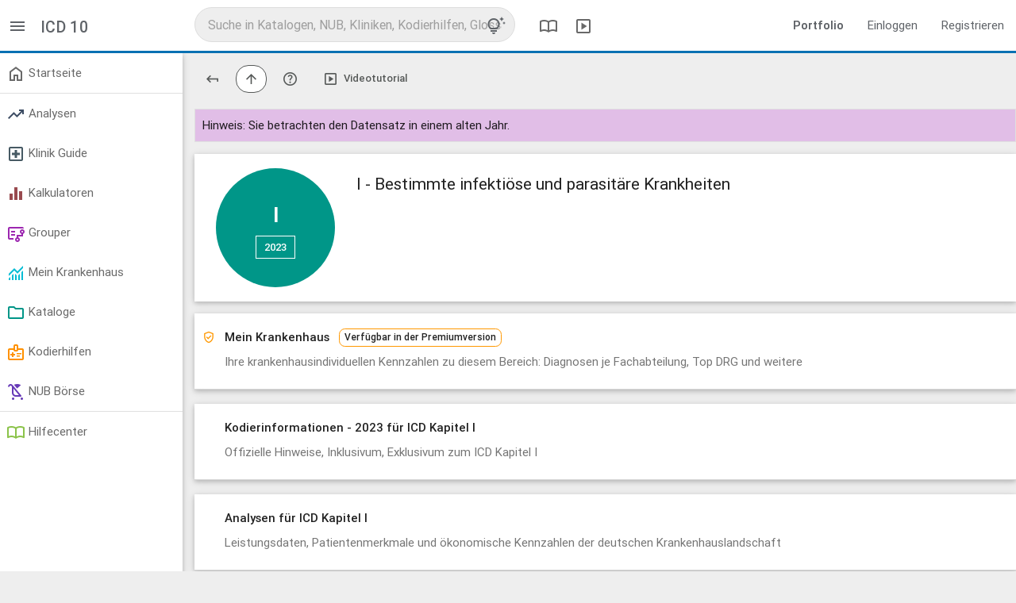

--- FILE ---
content_type: text/html; charset=utf-8
request_url: https://app.reimbursement.info/icds/I?year=2023
body_size: 5922
content:
<!DOCTYPE html>
<html lang="de">
<head>
<title>ICD-10 I Bestimmte infektiöse und parasitäre Krankheiten</title>
<link href='https://app.reimbursement.info/icds/I' rel='canonical'>
<meta charset="utf-8">
<meta content="IE=edge" http-equiv="X-UA-Compatible">
<meta content="width=device-width, initial-scale=1" name="viewport">
<link href="/apple-touch-icon.png" rel="apple-touch-icon" sizes="180x180">
<link href="/favicon-32x32.png" rel="icon" sizes="32x32" type="image/png">
<link href="/favicon-16x16.png" rel="icon" sizes="16x16" type="image/png">
<link href="/manifest.json" rel="manifest">
<link color="#0a71b3" href="/safari-pinned-tab.svg" rel="mask-icon">
<meta content="#0a71b3" name="msapplication-TileColor">
<meta content="#ffffff" name="theme-color">
<meta name="csrf-param" content="authenticity_token" />
<meta name="csrf-token" content="HH9MA8zNcQxmI2HHsxMdT8dCdQn-bgUuCfJOwCeiBKxJZ1tSTVp_H-blcONGuqf1z9OlU07e81iIESHZ0tMUug" />
<link rel="stylesheet" href="/assets/application-ce2826e2.css" media="all" />

</head>
<body class="public-icds-show icds show" data-debug-js="0" data-locale="de" data-org="0">
<header class="header-desktop">
<nav class="top-nav-desktop2">
<div class="left-area">
<div class="menu-switch">
<a data-controller="toggler" data-toggler-kind="basic_toggle" data-toggler-target=".side-container" href="#" title="Menü">
<span class="sym" data-icon="menu"></span>
</a>
</div>
<div class="title">
ICD 10
</div>
</div>
<div class="center-area">
<div class="search-col">
<div class="search-container" data-search-id="global">
<form accept-charset="UTF-8" action="/search/autocomplete?behaviour=exclude_c_drgs" autocomplete="off" data-search-type="default" method="get">
<input name="utf8" type="hidden" value="✓">
<input name="src" type="hidden" value="global">
<input name="per_page" type="hidden" value="10">
<input autocomplete="off" class="search" name="s" placeholder="Suche in Katalogen, NUB, Kliniken, Kodierhilfen, Glossar" type="text" value="">
<a class="tips-link" data-controller="modal" href="/glossary/globale-suche-tipps-tricks-und-shortcuts" title="Tipps, Tricks und Shortcuts">
<span class="sym" data-icon="tips_and_updates"></span>
</a>
</form>
</div>
</div>

<a class="header" data-controller="modal" href="/glossary/compendium" title="DRG Kompendium">
<span class="sym" data-icon="import_contacts"></span>
</a>
<a class="header" data-controller="modal" href="/glossary/mediacenter" title="Mediathek">
<span class="sym" data-icon="slideshow"></span>
</a>
</div>
<div class="right-area">
<ul class="right">
<li>
<a href="https://reimbursement.info/leistungsportfolio" target="_blank">
<strong>Portfolio</strong>
</a>
</li>
<li>
<a href="/sign_in" rel="nofollow">Einloggen</a>
</li>
<li>
<a href="/sign_up" rel="nofollow">Registrieren</a>
</li>
</ul>
</div>
</nav>
</header>

<header class="header-mobile">
<nav class="top-nav-mobile">
<a class="menu sidenav-trigger" data-target="main-menu" href="#!">
<span class="sym" data-icon="menu"></span>
</a>
<div class="title">ICD 10</div>
<div class="search-col">
<div class="search-container" data-search-id="global">
<form accept-charset="UTF-8" action="/search/autocomplete?behaviour=exclude_c_drgs" autocomplete="off" data-search-type="default" method="get">
<input name="utf8" type="hidden" value="✓">
<input name="src" type="hidden" value="global">
<input name="per_page" type="hidden" value="5">
<input autocomplete="off" class="search mobile" name="s" placeholder="Suche in Katalogen, NUB, Kliniken, Kodierhilfen, Glossar" type="text" value="">
<a class="tips-link" data-controller="modal" href="/glossary/globale-suche-tipps-tricks-und-shortcuts" title="Tipps, Tricks und Shortcuts">
<span class="sym" data-icon="tips_and_updates"></span>
</a>
</form>
</div>
</div>

</nav>
<ul class="side-menu sidenav collapsible" id="main-menu">
<li>
<ul class="collapsible collapsible-accordion">
<li>
<a href="/sign_in">Einloggen</a>
</li>
</ul>
</li>
<li><a href='/my/dashboard' > <span class='sym ' data-icon='home'></span> Startseite </a></li><li class='divider' tabindex='-1'></li><li><ul class='collapsible'><li><a href='#!' rel='nofollow' class='collapsible-header' > <span class='sym stats-color' data-icon='trending_up'></span> Analysen </a><div class='collapsible-body'><ul><li><a href='/quality_stats' rel='nofollow' > Marktanalyse </a></li><li><a href='/effective_stats' rel='nofollow' > Patientenanalyse </a></li><li><a href='/drg_stats' rel='nofollow' > G-DRG Analyse </a></li><li><a href='/develop_stats' rel='nofollow' > G-DRG Report-Browser </a></li></ul></div></li></ul></li><li><ul class='collapsible'><li><a href='#!' class='collapsible-header' > <span class='sym clinic-color' data-icon='local_hospital'></span> Klinik Guide </a><div class='collapsible-body'><ul><li><a href='/clinics' > Kliniken </a></li><li><a href='/clinic_departments' > Fachabteilungen </a></li></ul></div></li></ul></li><li><ul class='collapsible'><li><a href='#!' rel='nofollow' class='collapsible-header' > <span class='sym calc-color' data-icon='equalizer'></span> Kalkulatoren </a><div class='collapsible-body'><ul><li><a href='/my/calc_established' rel='nofollow' > Reimbursement-Rechner </a></li><li><a href='/my/calc_potentials' rel='nofollow' > Potential-Rechner </a></li><li><a href='/my/calc_drg_revenues' rel='nofollow' > G-DRG Matrix-Rechner </a></li></ul></div></li></ul></li><li><ul class='collapsible'><li><a href='#!' rel='nofollow' class='collapsible-header' > <span class='sym purple-text' data-icon='flowsheet'></span> Grouper </a><div class='collapsible-body'><ul><li><a href='/my/drg_groupers' data-highlight='/my/drg_groupers'  rel='nofollow' > DRG & LG-Grouper <span class='marker'>Neu</span> </a></li><li><a href='/my/factor_groupers' data-highlight='/my/factor_groupers'  rel='nofollow' > Kontext-Grouper </a></li><li><a href='/my/ebm_groupers' data-highlight='/my/ebm_groupers'  rel='nofollow' > EBM-Grouper </a></li></ul></div></li></ul></li><li><ul class='collapsible'><li><a href='#!' rel='nofollow' class='collapsible-header' > <span class='sym my-clinic-color' data-icon='monitoring'></span> Mein Krankenhaus </a><div class='collapsible-body'><ul><li><a href='/my/cs_cases' rel='nofollow' > Fall Liste </a></li><li><a href='/my/cs_stats' rel='nofollow' > Fall Analyse <span class='marker'>Beta</span> </a></li><li><a href='/my/drg_grouper_sims' rel='nofollow' > Fall Simulator <span class='marker'>Neu</span> </a></li><li><a href='/my/user_service_groups' rel='nofollow' > LG Editor </a></li><li><a href='/my/cs_service_groups' rel='nofollow' > LG Analyse </a></li><li><a href='/my/cs_aop_cases' rel='nofollow' > AOP Analyse </a></li><li><a href='/my/cs_hybrid_drgs' rel='nofollow' > Hybrid-DRG Analyse </a></li></ul></div></li></ul></li><li><ul class='collapsible'><li><a href='#!' class='collapsible-header' > <span class='sym catalogue-color' data-icon='folder'></span> Kataloge </a><div class='collapsible-body'><ul><li><a href='/clinic_service_groups' > LG - Leistungsgruppen <span class='marker'>Neu</span> </a></li><li><a href='/icds' > ICD - Diagnosen </a></li><li><a href='/ops' > OPS - Prozeduren </a></li><li><a href='/drgs' > DRG - Fallpauschalen </a></li><li><a href='/add_on_fees' > ZE - Zusatzentgelte </a></li><li><a href='/hybrid_drgs' > Hybrid-DRG </a></li><li><a href='/aops' > AOP Katalog </a></li><li><a href='/gops' > EBM Katalog </a></li><li><a href='/code_changes' rel='nofollow' > Überleitungen / Migrationen </a></li><li><a href='/change_requests' rel='nofollow' > Vorschlagsverfahren </a></li></ul></div></li></ul></li><li><ul class='collapsible'><li><a href='#!' rel='nofollow' class='collapsible-header' > <span class='sym product-color' data-icon='medical_information'></span> Kodierhilfen </a><div class='collapsible-body'><ul><li><a href='/products' rel='nofollow' > Öffentliche Kodierhilfen </a></li><li><a href='/my/products' rel='nofollow' > Meine Kodierhilfen </a></li></ul></div></li></ul></li><li><ul class='collapsible'><li><a href='#!' rel='nofollow' class='collapsible-header' > <span class='sym nub-color' data-icon='child_friendly'></span> NUB Börse </a><div class='collapsible-body'><ul><li><a href='/nubs' rel='nofollow' > Öffentliche NUB </a></li><li><a href='/my/nubs' rel='nofollow' > Meine NUB </a></li><li><a href='/nub_changes' rel='nofollow' > NUB Historie </a></li></ul></div></li></ul></li><li class='divider' tabindex='-1'></li><li><a href='/glossary' rel='nofollow' > <span class='sym glossary-color' data-icon='import_contacts'></span> Hilfecenter </a></li>
</ul>
</header>

<main class="main-container">
<div class="side-container">
<ul class='side-menu'><li><a href='/my/dashboard' > <span class='sym ' data-icon='home'></span> Startseite </a></li><li class='divider' tabindex='-1'></li><li><ul class='collapsible'><li><a href='#!' rel='nofollow' class='collapsible-header' > <span class='sym stats-color' data-icon='trending_up'></span> Analysen </a><div class='collapsible-body'><ul><li><a href='/quality_stats' rel='nofollow' > Marktanalyse </a></li><li><a href='/effective_stats' rel='nofollow' > Patientenanalyse </a></li><li><a href='/drg_stats' rel='nofollow' > G-DRG Analyse </a></li><li><a href='/develop_stats' rel='nofollow' > G-DRG Report-Browser </a></li></ul></div></li></ul></li><li><ul class='collapsible'><li><a href='#!' class='collapsible-header' > <span class='sym clinic-color' data-icon='local_hospital'></span> Klinik Guide </a><div class='collapsible-body'><ul><li><a href='/clinics' > Kliniken </a></li><li><a href='/clinic_departments' > Fachabteilungen </a></li></ul></div></li></ul></li><li><ul class='collapsible'><li><a href='#!' rel='nofollow' class='collapsible-header' > <span class='sym calc-color' data-icon='equalizer'></span> Kalkulatoren </a><div class='collapsible-body'><ul><li><a href='/my/calc_established' rel='nofollow' > Reimbursement-Rechner </a></li><li><a href='/my/calc_potentials' rel='nofollow' > Potential-Rechner </a></li><li><a href='/my/calc_drg_revenues' rel='nofollow' > G-DRG Matrix-Rechner </a></li></ul></div></li></ul></li><li><ul class='collapsible'><li><a href='#!' rel='nofollow' class='collapsible-header' > <span class='sym purple-text' data-icon='flowsheet'></span> Grouper </a><div class='collapsible-body'><ul><li><a href='/my/drg_groupers' data-highlight='/my/drg_groupers'  rel='nofollow' > DRG & LG-Grouper <span class='marker'>Neu</span> </a></li><li><a href='/my/factor_groupers' data-highlight='/my/factor_groupers'  rel='nofollow' > Kontext-Grouper </a></li><li><a href='/my/ebm_groupers' data-highlight='/my/ebm_groupers'  rel='nofollow' > EBM-Grouper </a></li></ul></div></li></ul></li><li><ul class='collapsible'><li><a href='#!' rel='nofollow' class='collapsible-header' > <span class='sym my-clinic-color' data-icon='monitoring'></span> Mein Krankenhaus </a><div class='collapsible-body'><ul><li><a href='/my/cs_cases' rel='nofollow' > Fall Liste </a></li><li><a href='/my/cs_stats' rel='nofollow' > Fall Analyse <span class='marker'>Beta</span> </a></li><li><a href='/my/drg_grouper_sims' rel='nofollow' > Fall Simulator <span class='marker'>Neu</span> </a></li><li><a href='/my/user_service_groups' rel='nofollow' > LG Editor </a></li><li><a href='/my/cs_service_groups' rel='nofollow' > LG Analyse </a></li><li><a href='/my/cs_aop_cases' rel='nofollow' > AOP Analyse </a></li><li><a href='/my/cs_hybrid_drgs' rel='nofollow' > Hybrid-DRG Analyse </a></li></ul></div></li></ul></li><li><ul class='collapsible'><li><a href='#!' class='collapsible-header' > <span class='sym catalogue-color' data-icon='folder'></span> Kataloge </a><div class='collapsible-body'><ul><li><a href='/clinic_service_groups' > LG - Leistungsgruppen <span class='marker'>Neu</span> </a></li><li><a href='/icds' > ICD - Diagnosen </a></li><li><a href='/ops' > OPS - Prozeduren </a></li><li><a href='/drgs' > DRG - Fallpauschalen </a></li><li><a href='/add_on_fees' > ZE - Zusatzentgelte </a></li><li><a href='/hybrid_drgs' > Hybrid-DRG </a></li><li><a href='/aops' > AOP Katalog </a></li><li><a href='/gops' > EBM Katalog </a></li><li><a href='/code_changes' rel='nofollow' > Überleitungen / Migrationen </a></li><li><a href='/change_requests' rel='nofollow' > Vorschlagsverfahren </a></li></ul></div></li></ul></li><li><ul class='collapsible'><li><a href='#!' rel='nofollow' class='collapsible-header' > <span class='sym product-color' data-icon='medical_information'></span> Kodierhilfen </a><div class='collapsible-body'><ul><li><a href='/products' rel='nofollow' > Öffentliche Kodierhilfen </a></li><li><a href='/my/products' rel='nofollow' > Meine Kodierhilfen </a></li></ul></div></li></ul></li><li><ul class='collapsible'><li><a href='#!' rel='nofollow' class='collapsible-header' > <span class='sym nub-color' data-icon='child_friendly'></span> NUB Börse </a><div class='collapsible-body'><ul><li><a href='/nubs' rel='nofollow' > Öffentliche NUB </a></li><li><a href='/my/nubs' rel='nofollow' > Meine NUB </a></li><li><a href='/nub_changes' rel='nofollow' > NUB Historie </a></li></ul></div></li></ul></li><li class='divider' tabindex='-1'></li><li><a href='/glossary' rel='nofollow' > <span class='sym glossary-color' data-icon='import_contacts'></span> Hilfecenter </a></li></ul>
</div>
<div class="content-container">


<div class='row btn-toolbar'><div class='btn-group'><a href="/icds" class="btn-plain" title="Zurück zum Katalog Start"><span class="sym small flip-vertical" data-icon="keyboard_return"></span></a></div><div class='btn-group'><a href="/icds" class="btn" title="Zum Elternelement wechseln"><span class="sym small" data-icon="arrow_upward"></span></a></div><div class='btn-group'><a href="/help/icd_usage_info" class="btn-plain" title="Hilfe" data-controller="modal"><span class="sym small" data-icon="help"></span></a></div><div class='btn-group'><a href="/videos/zone/icds" class="btn-plain" title="Videotutorial" data-controller="modal"><span class="sym small" data-icon="slideshow"></span> <span data-btn-text>Videotutorial</span></a></div></div>
<div class="flash-hint">Hinweis: Sie betrachten den Datensatz in einem alten Jahr.</div>
<div class="row c-main">
<div class="circle-wrap">
<div class="c-circle">
<div class="code">
I
</div>
<a class="btn-main white" data-controller="dropdown" disabled href="#!" rel="nofollow">
2023
<span class="sym" data-icon="arrow_drop_down"></span>
</a>
<ul class="dropdown-content">
<li>
<a href="/icds/I" rel="nofollow">2026</a>
</li>
<li>
<a href="/icds/I?year=2025" rel="nofollow">2025</a>
</li>
<li>
<a href="/icds/I?year=2024" rel="nofollow">2024</a>
</li>
<li>
<a href="/icds/I?year=2023" rel="nofollow">2023</a>
</li>
<li>
<a href="/icds/I?year=2022" rel="nofollow">2022</a>
</li>
<li>
<a href="/icds/I?year=2021" rel="nofollow">2021</a>
</li>
<li>
<a href="/icds/I?year=2020" rel="nofollow">2020</a>
</li>
<li>
<a href="/icds/I?year=2019" rel="nofollow">2019</a>
</li>
<li>
<a href="/icds/I?year=2018" rel="nofollow">2018</a>
</li>
<li>
<a href="/icds/I?year=2017" rel="nofollow">2017</a>
</li>
<li>
<a href="/icds/I?year=2016" rel="nofollow">2016</a>
</li>
<li>
<a href="/icds/I?year=2015" rel="nofollow">2015</a>
</li>
<li>
<a href="/icds/I?year=2014" rel="nofollow">2014</a>
</li>
<li>
<a href="/icds/I?year=2013" rel="nofollow">2013</a>
</li>
<li>
<a href="/icds/I?year=2012" rel="nofollow">2012</a>
</li>
<li>
<a href="/icds/I?year=2011" rel="nofollow">2011</a>
</li>
<li>
<a href="/icds/I?year=2010" rel="nofollow">2010</a>
</li>
</ul>
</div>
</div>
<span class="show-on-fixed yr">2023</span>
<h1 class="name">
I
 - Bestimmte infektiöse und parasitäre Krankheiten
</h1>
<div class="sub-info">
</div>
</div>

<div class="row c-head " data-disabled data-restricted="premium" >
              <span class="sym orange-text" data-icon="verified_user"></span>
              <h2>
              Mein Krankenhaus
              &nbsp;&nbsp
              <span class="marker-plain orange-border">Verfügbar in der Premiumversion</span>

              </h2>
              <p>Ihre krankenhausindividuellen Kennzahlen zu diesem Bereich: Diagnosen je Fachabteilung, Top DRG und weitere</p>
            </div>
<div class="row c-head">
<h2>Kodierinformationen - 2023 für ICD Kapitel I</h2>
<p>Offizielle Hinweise, Inklusivum, Exklusivum zum ICD Kapitel I</p>
</div>
<div class="row c-body">
<div class="col s12">
<h3>Inklusive</h3>
<div class="notes"><p>Krankheiten, die allgemein als ansteckend oder übertragbar anerkannt sind</p>
</div>
<h3>Exklusive</h3>
<div class="notes"><p>Keimträger oder -ausscheider, einschließlich Verdachtsfällen <a href="/icds/Z22?year=2023">Z22.-</a><br>
Bestimmte lokalisierte Infektionen - siehe im entsprechenden Kapitel des jeweiligen Körpersystems<br>
Infektiöse und parasitäre Krankheiten, die Schwangerschaft, Geburt und Wochenbett komplizieren [ausgenommen Tetanus in diesem Zeitabschnitt] <a href="/icds/O98?year=2023">O98.-</a><br>
Infektiöse und parasitäre Krankheiten, die spezifisch für die Perinatalperiode sind [ausgenommen Tetanus neonatorum, Keuchhusten, Syphilis connata, perinatale Gonokokkeninfektion und perinatale HIV-Krankheit] <a href="/icds/P35?year=2023">P35-P39</a><br>
Grippe und sonstige akute Infektionen der Atemwege <a href="/icds/J00?year=2023">J00-J22</a></p>
</div>
</div>

</div>
<div class="row c-head">
<h2>Analysen für ICD Kapitel I</h2>
<p>Leistungsdaten, Patientenmerkmale und ökonomische Kennzahlen der deutschen Krankenhauslandschaft</p>
</div>
<div class="row c-body">
<div class="row c-head " data-disabled data-restricted="demo" >
              <span class="sym blue-text" data-icon="query_stats"></span>
              <h3>
              Analyse Übersicht
              &nbsp;&nbsp
              <span class="marker-plain blue-border"><a href="/sign_up" rel="nofollow">Kostenfreie Demoversion nach der Registrierung <span class="sym" data-icon="open_in_new"></a></span>

              </h3>
              <p></p>
            </div>
<div class="row c-head " data-disabled data-restricted="demo" >
              <span class="sym blue-text" data-icon="query_stats"></span>
              <h3>
              Marktanalyse - Qualitätsberichte für ICD Kapitel I
              &nbsp;&nbsp
              <span class="marker-plain blue-border"><a href="/sign_up" rel="nofollow">Kostenfreie Demoversion nach der Registrierung <span class="sym" data-icon="open_in_new"></a></span>

              </h3>
              <p></p>
            </div>
<div class="row c-head " data-disabled data-restricted="demo" >
              <span class="sym blue-text" data-icon="query_stats"></span>
              <h3>
              Patientenanalyse für ICD Kapitel I
              &nbsp;&nbsp
              <span class="marker-plain blue-border"><a href="/sign_up" rel="nofollow">Kostenfreie Demoversion nach der Registrierung <span class="sym" data-icon="open_in_new"></a></span>

              </h3>
              <p></p>
            </div>
</div>
<div class="row c-head active">
<h2>21 direkt untergeordnete Gruppen / Codes</h2>
<p>In dieser Gruppe enthaltene Codes und Untergruppen.</p>
</div>
<div class="row c-body active">
<table class="tbl no-frame">
<tbody>
<tr>
<td class="icon">
<span class="sym " title="Block" data-icon="folder"></span>
</td>
<td class="nowrap code">
A00-A09
</td>
<td>
<a href="/icds/A00-A09?year=2023" title="Bestimmte infektiöse und parasitäre Krankheiten &gt; Infektiöse Darmkrankheiten">Infektiöse Darmkrankheiten</a>
</td>
<td>2023</td>
</tr>
<tr>
<td class="icon">
<span class="sym " title="Block" data-icon="folder"></span>
</td>
<td class="nowrap code">
A15-A19
</td>
<td>
<a href="/icds/A15-A19?year=2023" title="Bestimmte infektiöse und parasitäre Krankheiten &gt; Tuberkulose">Tuberkulose</a>
</td>
<td>2023</td>
</tr>
<tr>
<td class="icon">
<span class="sym " title="Block" data-icon="folder"></span>
</td>
<td class="nowrap code">
A20-A28
</td>
<td>
<a href="/icds/A20-A28?year=2023" title="Bestimmte infektiöse und parasitäre Krankheiten &gt; Bestimmte bakterielle Zoonosen">Bestimmte bakterielle Zoonosen</a>
</td>
<td>2023</td>
</tr>
<tr>
<td class="icon">
<span class="sym " title="Block" data-icon="folder"></span>
</td>
<td class="nowrap code">
A30-A49
</td>
<td>
<a href="/icds/A30-A49?year=2023" title="Bestimmte infektiöse und parasitäre Krankheiten &gt; Sonstige bakterielle Krankheiten">Sonstige bakterielle Krankheiten</a>
</td>
<td>2023</td>
</tr>
<tr>
<td class="icon">
<span class="sym " title="Block" data-icon="folder"></span>
</td>
<td class="nowrap code">
A50-A64
</td>
<td>
<a href="/icds/A50-A64?year=2023" title="Bestimmte infektiöse und parasitäre Krankheiten &gt; Infektionen, die vorwiegend durch Geschlechtsverkehr übertragen werden">Infektionen, die vorwiegend durch Geschlechtsverkehr übertragen werden</a>
</td>
<td>2023</td>
</tr>
<tr>
<td class="icon">
<span class="sym " title="Block" data-icon="folder"></span>
</td>
<td class="nowrap code">
A65-A69
</td>
<td>
<a href="/icds/A65-A69?year=2023" title="Bestimmte infektiöse und parasitäre Krankheiten &gt; Sonstige Spirochätenkrankheiten">Sonstige Spirochätenkrankheiten</a>
</td>
<td>2023</td>
</tr>
<tr>
<td class="icon">
<span class="sym " title="Block" data-icon="folder"></span>
</td>
<td class="nowrap code">
A70-A74
</td>
<td>
<a href="/icds/A70-A74?year=2023" title="Bestimmte infektiöse und parasitäre Krankheiten &gt; Sonstige Krankheiten durch Chlamydien">Sonstige Krankheiten durch Chlamydien</a>
</td>
<td>2023</td>
</tr>
<tr>
<td class="icon">
<span class="sym " title="Block" data-icon="folder"></span>
</td>
<td class="nowrap code">
A75-A79
</td>
<td>
<a href="/icds/A75-A79?year=2023" title="Bestimmte infektiöse und parasitäre Krankheiten &gt; Rickettsiosen">Rickettsiosen</a>
</td>
<td>2023</td>
</tr>
<tr>
<td class="icon">
<span class="sym " title="Block" data-icon="folder"></span>
</td>
<td class="nowrap code">
A80-A89
</td>
<td>
<a href="/icds/A80-A89?year=2023" title="Bestimmte infektiöse und parasitäre Krankheiten &gt; Virusinfektionen des Zentralnervensystems">Virusinfektionen des Zentralnervensystems</a>
</td>
<td>2023</td>
</tr>
<tr>
<td class="icon">
<span class="sym " title="Block" data-icon="folder"></span>
</td>
<td class="nowrap code">
A92-A99
</td>
<td>
<a href="/icds/A92-A99?year=2023" title="Bestimmte infektiöse und parasitäre Krankheiten &gt; Durch Arthropoden übertragene Viruskrankheiten und virale hämorrhagische Fieber">Durch Arthropoden übertragene Viruskrankheiten und virale hämorrhagische Fieber</a>
</td>
<td>2023</td>
</tr>
<tr>
<td class="icon">
<span class="sym " title="Block" data-icon="folder"></span>
</td>
<td class="nowrap code">
B00-B09
</td>
<td>
<a href="/icds/B00-B09?year=2023" title="Bestimmte infektiöse und parasitäre Krankheiten &gt; Virusinfektionen, die durch Haut- und Schleimhautläsionen gekennzeichnet sind">Virusinfektionen, die durch Haut- und Schleimhautläsionen gekennzeichnet sind</a>
</td>
<td>2023</td>
</tr>
<tr>
<td class="icon">
<span class="sym " title="Block" data-icon="folder"></span>
</td>
<td class="nowrap code">
B15-B19
</td>
<td>
<a href="/icds/B15-B19?year=2023" title="Bestimmte infektiöse und parasitäre Krankheiten &gt; Virushepatitis">Virushepatitis</a>
</td>
<td>2023</td>
</tr>
<tr>
<td class="icon">
<span class="sym " title="Block" data-icon="folder"></span>
</td>
<td class="nowrap code">
B20-B24
</td>
<td>
<a href="/icds/B20-B24?year=2023" title="Bestimmte infektiöse und parasitäre Krankheiten &gt; HIV-Krankheit [Humane Immundefizienz-Viruskrankheit]">HIV-Krankheit [Humane Immundefizienz-Viruskrankheit]</a>
</td>
<td>2023</td>
</tr>
<tr>
<td class="icon">
<span class="sym " title="Block" data-icon="folder"></span>
</td>
<td class="nowrap code">
B25-B34
</td>
<td>
<a href="/icds/B25-B34?year=2023" title="Bestimmte infektiöse und parasitäre Krankheiten &gt; Sonstige Viruskrankheiten">Sonstige Viruskrankheiten</a>
</td>
<td>2023</td>
</tr>
<tr>
<td class="icon">
<span class="sym " title="Block" data-icon="folder"></span>
</td>
<td class="nowrap code">
B35-B49
</td>
<td>
<a href="/icds/B35-B49?year=2023" title="Bestimmte infektiöse und parasitäre Krankheiten &gt; Mykosen">Mykosen</a>
</td>
<td>2023</td>
</tr>
<tr>
<td class="icon">
<span class="sym " title="Block" data-icon="folder"></span>
</td>
<td class="nowrap code">
B50-B64
</td>
<td>
<a href="/icds/B50-B64?year=2023" title="Bestimmte infektiöse und parasitäre Krankheiten &gt; Protozoenkrankheiten">Protozoenkrankheiten</a>
</td>
<td>2023</td>
</tr>
<tr>
<td class="icon">
<span class="sym " title="Block" data-icon="folder"></span>
</td>
<td class="nowrap code">
B65-B83
</td>
<td>
<a href="/icds/B65-B83?year=2023" title="Bestimmte infektiöse und parasitäre Krankheiten &gt; Helminthosen">Helminthosen</a>
</td>
<td>2023</td>
</tr>
<tr>
<td class="icon">
<span class="sym " title="Block" data-icon="folder"></span>
</td>
<td class="nowrap code">
B85-B89
</td>
<td>
<a href="/icds/B85-B89?year=2023" title="Bestimmte infektiöse und parasitäre Krankheiten &gt; Pedikulose [Läusebefall], Akarinose [Milbenbefall] und sonstiger Parasitenbefall der Haut">Pedikulose [Läusebefall], Akarinose [Milbenbefall] und sonstiger Parasitenbefall der Haut</a>
</td>
<td>2023</td>
</tr>
<tr>
<td class="icon">
<span class="sym " title="Block" data-icon="folder"></span>
</td>
<td class="nowrap code">
B90-B94
</td>
<td>
<a href="/icds/B90-B94?year=2023" title="Bestimmte infektiöse und parasitäre Krankheiten &gt; Folgezustände von infektiösen und parasitären Krankheiten">Folgezustände von infektiösen und parasitären Krankheiten</a>
</td>
<td>2023</td>
</tr>
<tr>
<td class="icon">
<span class="sym " title="Block" data-icon="folder"></span>
</td>
<td class="nowrap code">
B95-B98
</td>
<td>
<a href="/icds/B95-B98?year=2023" title="Bestimmte infektiöse und parasitäre Krankheiten &gt; Bakterien, Viren und sonstige Infektionserreger als Ursache von Krankheiten, die in anderen Kapiteln klassifiziert sind">Bakterien, Viren und sonstige Infektionserreger als Ursache von Krankheiten, die in anderen Kapiteln klassifiziert sind</a>
</td>
<td>2023</td>
</tr>
<tr>
<td class="icon">
<span class="sym " title="Block" data-icon="folder"></span>
</td>
<td class="nowrap code">
B99-B99
</td>
<td>
<a href="/icds/B99-B99?year=2023" title="Bestimmte infektiöse und parasitäre Krankheiten &gt; Sonstige Infektionskrankheiten">Sonstige Infektionskrankheiten</a>
</td>
<td>2023</td>
</tr>
</tbody>
</table>

</div>
<div class="row c-head">
<h2>Übersicht zur Anzahl aller terminalen Codes zu ICD Kapitel I</h2>
<p>Entwicklung der Anzahl der dieser Gruppe untergeordneten terminalen Codes</p>
</div>
<div class="rwo c-body">
<div class="chart" data-chart-data="[{&quot;name&quot;:&quot;Terminale Codes&quot;,&quot;data&quot;:[{&quot;x&quot;:2010,&quot;y&quot;:768},{&quot;x&quot;:2011,&quot;y&quot;:768},{&quot;x&quot;:2012,&quot;y&quot;:768},{&quot;x&quot;:2013,&quot;y&quot;:768},{&quot;x&quot;:2014,&quot;y&quot;:768},{&quot;x&quot;:2015,&quot;y&quot;:768},{&quot;x&quot;:2016,&quot;y&quot;:774},{&quot;x&quot;:2017,&quot;y&quot;:774},{&quot;x&quot;:2018,&quot;y&quot;:774},{&quot;x&quot;:2019,&quot;y&quot;:779},{&quot;x&quot;:2020,&quot;y&quot;:779},{&quot;x&quot;:2021,&quot;y&quot;:779},{&quot;x&quot;:2022,&quot;y&quot;:779},{&quot;x&quot;:2023,&quot;y&quot;:792},{&quot;x&quot;:2024,&quot;y&quot;:793},{&quot;x&quot;:2025,&quot;y&quot;:810},{&quot;x&quot;:2026,&quot;y&quot;:812}]}]" data-chart-height="auto" data-chart-kind="spline" data-chart-title="ICD Kapitel I - Anzahl aller terminalen Codes pro Jahr" data-controller="chart">
<div class="chart_wrap hide_y"></div>
</div>

</div>

</div>
</main>
<footer class="page-footer">
<a class="logo" href="/">
<img alt="Startseite" src="/assets/logo_trans_w-6a4c5c04.png" />
</a>
<div class="break"></div>
<div class="footer-links adjusted-olark">
<a href="#!" id="cookie-conf" rel="noopener">
Cookies &amp; Privatsphäre
</a>
<a href="https://reimbursement.info/kontakt" rel="noopener" target="_blank">
Kontakt
</a>
<a href="https://reimbursement.info/impressum" rel="noopener" target="_blank">
Impressum
</a>
<a href="https://reimbursement.institute/agb" rel="noopener" target="_blank">
AGB
</a>
<a href="https://reimbursement.info/nutzungsbedingungen" rel="noopener" target="_blank">
Nutzungsbedingungen
</a>
<a href="https://reimbursement.info/datenschutz" rel="noopener" target="_blank">
Datenschutz
</a>
<a href="https://reimbursement.info/konditionen" rel="noopener" target="_blank">
Konditionen
</a>
</div>
</footer>

<script src="/assets/jquery-c43ec0c9.js"></script>
<script src="/assets/vendor-8f34586a.js"></script>
<script src="/assets/public-05080d53.js" async="async"></script>
</body>
</html>
